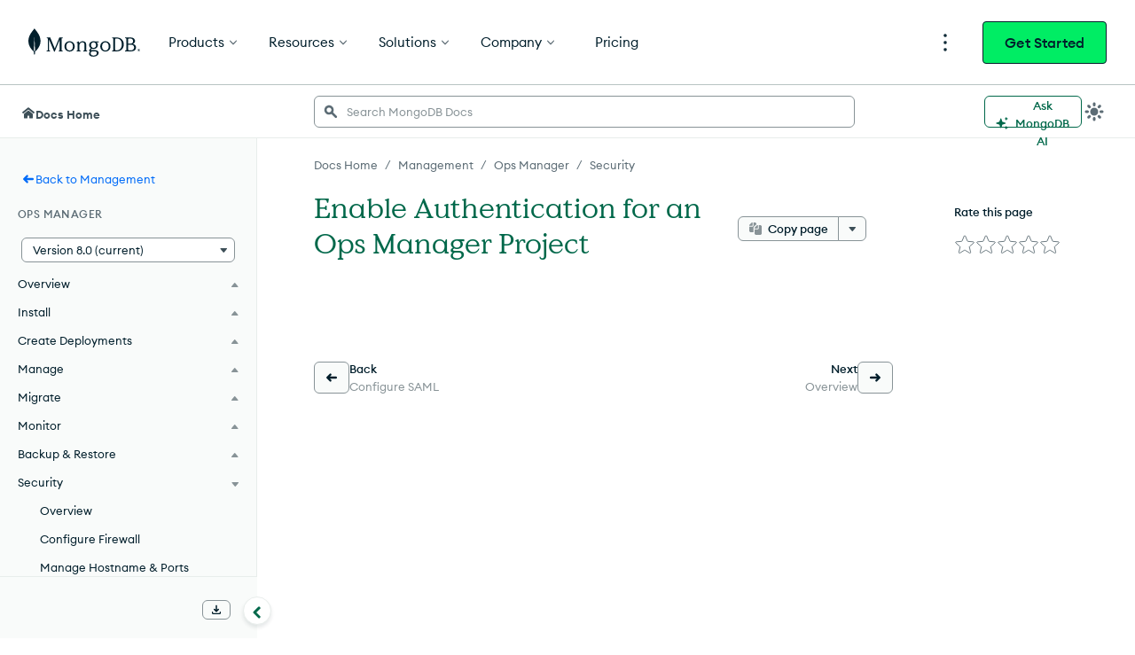

--- FILE ---
content_type: image/svg+xml
request_url: https://webimages.mongodb.com/_com_assets/icons/enterprise_advanced_product%20family_inverse.svg
body_size: 1833
content:
<?xml version="1.0" encoding="utf-8"?>
<svg xmlns="http://www.w3.org/2000/svg" width="66" height="58" viewBox="0 0 66 58" fill="none">
<path d="M29 57V3C29 1.89543 28.1046 1 27 1H31C32.1046 1 33 1.89543 33 3V57H29Z" fill="#00ED64" stroke="white"/>
<path d="M61 55V19C61 17.8954 60.1046 17 59 17H63C64.1046 17 65 17.8954 65 19V55C65 56.1046 64.1046 57 63 57H59C60.1046 57 61 56.1046 61 55Z" fill="#00ED64" stroke="white"/>
<path d="M38.9999 35.0001V41.0001M46.9999 35V41M54.9999 35V41M36 17H35C33.8954 17 33 17.8954 33 19V57H59C60.1046 57 61 56.1046 61 55V19C61 17.8954 60.1046 17 59 17H58M51 57V49C51 47.8954 50.1046 47 49 47H45C43.8954 47 43 47.8954 43 49V57H51Z" stroke="white" stroke-miterlimit="10"/>
<path d="M6.99994 8.00012V14.0001M14.9999 8V14M22.9999 8V14M29 57V3C29 1.89543 28.1046 1 27 1H3C1.89543 1 1 1.89543 1 3V55C1 56.1046 1.89543 57 3 57H29ZM20 57V47C20 45.8954 19.1046 45 18 45H12C10.8954 45 10 45.8954 10 47L10 57H20Z" stroke="white" stroke-miterlimit="10"/>
<path d="M37.0489 32.3374L35.0559 31.6051C34.951 31.6051 34.8461 31.5005 34.7412 31.5005C33.2727 30.7681 32.6433 29.0942 33.3776 27.5249L34.3216 25.6417C34.7412 24.8048 34.7412 23.9678 34.3216 23.1308C33.5874 21.6661 31.909 21.0384 30.4405 21.7708L29.916 21.98L28.5524 22.6077C28.4475 22.6077 28.3426 22.7124 28.2377 22.7124C26.6643 23.2355 24.986 22.5031 24.4615 20.9338L23.7273 18.946C23.5175 18.4229 23.0979 17.8998 22.6783 17.5859C22.4685 17.3767 22.2587 17.2721 21.9441 17.1675C20.3706 16.6444 18.6923 17.3767 18.1678 18.946L17.4336 20.9338C17.4336 21.0384 17.3287 21.143 17.3287 21.2477C16.5944 22.7124 14.9161 23.3401 13.4476 22.6077L11.5595 21.6662C10.7203 21.2477 9.88116 21.2477 9.04201 21.6662C7.57348 22.3985 6.94411 24.0724 7.67838 25.5371L8.62243 27.4203C8.62243 27.5249 8.72732 27.6295 8.72732 27.7341C9.2518 29.3034 8.51753 30.9774 6.94411 31.5005L4.95111 32.2328C4.11196 32.5467 3.48259 33.1744 3.1679 34.0114C2.64343 35.5807 3.37769 37.2546 4.95111 37.7777L6.94411 38.5101C7.04901 38.5101 7.1539 38.6147 7.2588 38.6147C8.72732 39.347 9.35669 41.0209 8.62243 42.5903L7.57348 44.4734C7.1539 45.3104 7.1539 46.252 7.57348 46.9843C8.30774 48.449 9.98606 49.0767 11.4546 48.3444L13.3427 47.4028C13.4476 47.4028 13.5525 47.2982 13.6574 47.2982C15.2308 46.7751 16.9091 47.5074 17.4336 49.0767L18.1678 51.0645C18.4825 51.9015 19.1119 52.5292 19.9511 52.8431C20.6853 53.0523 21.4196 53.0523 22.0489 52.8431C22.7832 52.5292 23.4126 51.9015 23.7273 51.0645L24.4615 49.0767C24.4615 48.9721 24.5664 48.8675 24.5664 48.7629C25.3007 47.2982 26.979 46.6705 28.4475 47.4028L29.8112 48.0305L30.3356 48.2398C31.1748 48.5536 32.0139 48.5536 32.8531 48.2398C34.3216 47.5074 34.951 45.8335 34.3216 44.3688L33.3776 42.4856C33.3776 42.381 33.2727 42.2764 33.2727 42.1718C32.7482 40.6025 33.4825 38.9285 35.0559 38.4054L37.0489 37.6731C37.888 37.3592 38.5174 36.7315 38.8321 35.8945C39.3566 34.5345 38.6223 32.8605 37.0489 32.3374ZM22.2587 41.9625C21.8392 42.0672 21.4196 42.0672 21 42.0672C17.1189 42.0672 13.9721 38.9285 13.9721 35.0576C13.9721 31.1866 17.1189 28.048 21 28.048C21.5245 28.048 22.0489 28.1526 22.5734 28.2572C25.7203 28.9896 28.0279 31.7097 28.0279 35.0576C27.923 38.5101 25.5105 41.3348 22.2587 41.9625Z" fill="#00ED64" stroke="white" stroke-miterlimit="10"/>
<path d="M56.8077 15.3729L55.5897 14.9253C55.5256 14.9253 55.4615 14.8614 55.3974 14.8614C54.5 14.4139 54.1154 13.3909 54.5641 12.4319L55.141 11.2811C55.3974 10.7696 55.3974 10.2581 55.141 9.74662C54.6923 8.85154 53.6666 8.46793 52.7692 8.91547L52.4487 9.04334L51.6154 9.42695C51.5513 9.42695 51.4872 9.49088 51.4231 9.49088C50.4615 9.81056 49.4359 9.36301 49.1154 8.40399L48.6667 7.18923C48.5385 6.86956 48.282 6.54988 48.0256 6.35808C47.8974 6.23021 47.7692 6.16627 47.5769 6.10234C46.6154 5.78267 45.5897 6.23021 45.2692 7.18923L44.8205 8.40399C44.8205 8.46793 44.7564 8.53186 44.7564 8.5958C44.3077 9.49088 43.2821 9.87449 42.3846 9.42695L41.2308 8.85154C40.718 8.5958 40.2052 8.5958 39.6923 8.85154C38.7949 9.29908 38.4103 10.322 38.859 11.2171L39.4359 12.3679C39.4359 12.4319 39.5 12.4958 39.5 12.5598C39.8205 13.5188 39.3718 14.5417 38.4103 14.8614L37.1923 15.3089C36.6795 15.5008 36.2949 15.8844 36.1026 16.3958C35.7821 17.3549 36.2308 18.3778 37.1923 18.6975L38.4103 19.145C38.4744 19.145 38.5385 19.209 38.6026 19.209C39.5 19.6565 39.8846 20.6795 39.4359 21.6385L38.7949 22.7893C38.5385 23.3008 38.5385 23.8762 38.7949 24.3238C39.2436 25.2188 40.2693 25.6024 41.1667 25.1549L42.3205 24.5795C42.3846 24.5795 42.4487 24.5156 42.5128 24.5156C43.4744 24.1959 44.5 24.6434 44.8205 25.6024L45.2692 26.8172C45.4615 27.3287 45.8462 27.7123 46.359 27.9041C46.8077 28.032 47.2564 28.032 47.641 27.9041C48.0897 27.7123 48.4744 27.3287 48.6667 26.8172L49.1154 25.6024C49.1154 25.5385 49.1795 25.4746 49.1795 25.4106C49.6282 24.5156 50.6538 24.1319 51.5513 24.5795L52.3846 24.9631L52.7051 25.091C53.2179 25.2828 53.7307 25.2828 54.2436 25.091C55.141 24.6434 55.5256 23.6205 55.141 22.7254L54.5641 21.5746C54.5641 21.5106 54.5 21.4467 54.5 21.3827C54.1795 20.4237 54.6282 19.4008 55.5897 19.0811L56.8077 18.6336C57.3205 18.4418 57.7051 18.0581 57.8974 17.5467C58.2179 16.7155 57.7692 15.6926 56.8077 15.3729ZM47.7692 21.2549C47.5128 21.3188 47.2564 21.3188 47 21.3188C44.6282 21.3188 42.7051 19.4008 42.7051 17.0352C42.7051 14.6696 44.6282 12.7516 47 12.7516C47.3205 12.7516 47.641 12.8155 47.9615 12.8794C49.8846 13.327 51.2949 14.9893 51.2949 17.0352C51.2308 19.145 49.7564 20.8713 47.7692 21.2549Z" stroke="white" stroke-miterlimit="10"/>
</svg>

--- FILE ---
content_type: image/svg+xml
request_url: https://webimages.mongodb.com/_com_assets/icons/mdb_vector_search.svg
body_size: 1066
content:
<?xml version="1.0" encoding="utf-8"?>
<svg xmlns="http://www.w3.org/2000/svg" width="72" height="73" viewBox="0 0 72 73" fill="none">
<path d="M23.9809 31.4595C23.9809 28.1502 21.2981 25.4675 17.9889 25.4675C14.6796 25.4675 11.9969 28.1502 11.9969 31.4595C11.9969 34.7688 14.6796 37.4515 17.9889 37.4515C21.2981 37.4515 23.9809 34.7688 23.9809 31.4595Z" fill="#00ED64"/>
<path d="M38.9565 54.4285C38.9565 51.1193 36.2738 48.4366 32.9645 48.4366C29.6553 48.4366 26.9725 51.1193 26.9725 54.4285C26.9725 57.7378 29.6553 60.4205 32.9645 60.4205C36.2738 60.4205 38.9565 57.7378 38.9565 54.4285Z" fill="#00ED64"/>
<path d="M52.938 23.4709C52.938 20.1616 50.2553 17.4789 46.946 17.4789C43.6368 17.4789 40.954 20.1616 40.954 23.4709C40.954 26.7802 43.6368 29.4629 46.946 29.4629C50.2553 29.4629 52.938 26.7802 52.938 23.4709Z" fill="#00ED64"/>
<path d="M64.9281 37.4523C64.9281 34.143 62.2454 31.4603 58.9361 31.4603C55.6269 31.4603 52.9442 34.143 52.9442 37.4523C52.9442 40.7615 55.6269 43.4442 58.9361 43.4442C62.2454 43.4442 64.9281 40.7615 64.9281 37.4523Z" fill="#00ED64"/>
<path fill-rule="evenodd" clip-rule="evenodd" d="M36.6662 4.94943L69.5007 19.8155V55.4191C69.5007 55.6182 69.3827 55.7984 69.2002 55.878L36.9156 69.9589C36.7869 70.015 36.6405 70.0146 36.5122 69.9576L4.7969 55.8767C4.61599 55.7964 4.49939 55.617 4.49939 55.4191V19.8183L36.6662 4.94943ZM37.0308 6.2137V9.16398H36.0294V6.34689L5.50073 20.4586V54.4818L8.29561 53.0982L8.73985 53.9956L6.03909 55.3326L36.7172 68.953L67.8315 55.3825L65.0372 53.9993L65.4815 53.1019L68.4994 54.5958V20.4613L37.0308 6.2137ZM36.0294 16.8268V13.1628H37.0308V16.8268H36.0294ZM46.946 17.9796C43.9133 17.9796 41.4547 20.4381 41.4547 23.4709C41.4547 26.5037 43.9133 28.9622 46.946 28.9622C49.9788 28.9622 52.4373 26.5037 52.4373 23.4709C52.4373 20.4381 49.9788 17.9796 46.946 17.9796ZM40.4534 23.4709C40.4534 19.8851 43.3602 16.9782 46.946 16.9782C50.5318 16.9782 53.4387 19.8851 53.4387 23.4709C53.4387 27.0567 50.5318 29.9635 46.946 29.9635C43.3602 29.9635 40.4534 27.0567 40.4534 23.4709ZM36.0294 24.4914V20.8273H37.0308V24.4914H36.0294ZM17.9889 25.9682C14.9561 25.9682 12.4976 28.4267 12.4976 31.4595C12.4976 34.4923 14.9561 36.9508 17.9889 36.9508C21.0216 36.9508 23.4802 34.4923 23.4802 31.4595C23.4802 28.4267 21.0216 25.9682 17.9889 25.9682ZM11.4962 31.4595C11.4962 27.8737 14.4031 24.9669 17.9889 24.9669C21.5746 24.9669 24.4815 27.8737 24.4815 31.4595C24.4815 35.0453 21.5746 37.9522 17.9889 37.9522C14.4031 37.9522 11.4962 35.0453 11.4962 31.4595ZM36.0295 32.1545V28.4904H37.0308V32.1545H36.0295ZM58.9361 31.9609C55.9034 31.9609 53.4448 34.4195 53.4448 37.4523C53.4448 40.485 55.9034 42.9436 58.9361 42.9436C61.9689 42.9436 64.4275 40.485 64.4275 37.4523C64.4275 34.4195 61.9689 31.9609 58.9361 31.9609ZM52.4435 37.4523C52.4435 33.8665 55.3504 30.9596 58.9361 30.9596C62.5219 30.9596 65.4288 33.8665 65.4288 37.4523C65.4288 41.0381 62.5219 43.9449 58.9361 43.9449C55.3504 43.9449 52.4435 41.0381 52.4435 37.4523ZM36.0481 39.4973V36.1551H37.0494V39.4763L41.2525 41.1057L40.8906 42.0393L36.5646 40.3623L32.9135 42.028L32.4979 41.117L36.0481 39.4973ZM29.3343 43.795L26.0506 45.4205L25.6064 44.5231L28.8901 42.8976L29.3343 43.795ZM44.8683 42.9011L48.152 44.5267L47.7078 45.4241L44.424 43.7985L44.8683 42.9011ZM22.4706 47.1957L19.1868 48.8213L18.7426 47.9239L22.0263 46.2983L22.4706 47.1957ZM51.7462 46.3004L55.0299 47.926L54.5857 48.8234L51.3019 47.1978L51.7462 46.3004ZM32.9645 48.9372C29.9318 48.9372 27.4732 51.3958 27.4732 54.4285C27.4732 57.4613 29.9318 59.9199 32.9645 59.9199C35.9973 59.9199 38.4558 57.4613 38.4558 54.4285C38.4558 51.3958 35.9973 48.9372 32.9645 48.9372ZM26.4719 54.4285C26.4719 50.8428 29.3788 47.9359 32.9645 47.9359C36.5503 47.9359 39.4572 50.8428 39.4572 54.4285C39.4572 58.0143 36.5503 60.9212 32.9645 60.9212C29.3788 60.9212 26.4719 58.0143 26.4719 54.4285ZM15.6005 50.5965L12.3168 52.222L11.8726 51.3246L15.1563 49.6991L15.6005 50.5965ZM58.6115 49.6994L61.8952 51.325L61.451 52.2224L58.1673 50.5968L58.6115 49.6994Z" fill="#001E2B"/>
</svg>

--- FILE ---
content_type: image/svg+xml
request_url: https://webimages.mongodb.com/_com_assets/cms/kuyjf3vea2hg34taa-horizontal_default_slate_blue.svg?auto=format%252Ccompress
body_size: 4211
content:
<?xml version="1.0" encoding="utf-8"?>
<svg xmlns="http://www.w3.org/2000/svg" width="1102" height="278" viewBox="0 0 1102 278" fill="none">
<path d="M82.3229 28.6444C71.5367 15.8469 62.2485 2.84945 60.351 0.149971C60.1512 -0.0499903 59.8515 -0.0499903 59.6518 0.149971C57.7542 2.84945 48.4661 15.8469 37.6798 28.6444C-54.9019 146.721 52.2613 226.406 52.2613 226.406L53.1601 227.006C53.959 239.303 55.9565 257 55.9565 257H59.9514H63.9463C63.9463 257 65.9438 239.403 66.7428 227.006L67.6416 226.306C67.7414 226.406 174.905 146.721 82.3229 28.6444ZM59.9514 224.606C59.9514 224.606 55.1576 220.507 53.8592 218.408V218.207L59.6518 89.6326C59.6518 89.2326 60.2511 89.2326 60.2511 89.6326L66.0436 218.207V218.408C64.7453 220.507 59.9514 224.606 59.9514 224.606Z" fill="#001E2B"/>
<path d="M260.501 198.369L215.845 89.3012L215.745 89H181.001V96.3314H186.608C188.31 96.3314 189.912 97.0344 191.114 98.2396C192.315 99.4447 192.916 101.052 192.916 102.759L191.915 212.53C191.915 215.944 189.112 218.756 185.707 218.857L180 218.957V226.188H213.843V218.957L210.338 218.857C206.934 218.756 204.13 215.944 204.13 212.53V109.086L252.792 226.188C253.492 227.895 255.094 229 256.897 229C258.699 229 260.301 227.895 261.002 226.188L308.562 111.697L309.263 212.53C309.263 216.045 306.459 218.857 302.955 218.957H299.35V226.188H339V218.957H333.593C330.189 218.957 327.385 216.045 327.285 212.63L326.985 102.859C326.985 99.3443 329.788 96.5322 333.193 96.4318L339 96.3314V89H305.157L260.501 198.369Z" fill="#001E2B"/>
<path d="M571.869 217.046C570.764 215.94 570.162 214.431 570.162 212.62V158.696C570.162 148.435 567.151 140.386 561.127 134.652C555.205 128.917 546.973 126 536.734 126C522.378 126 511.035 131.835 503.104 143.304C503.004 143.505 502.703 143.606 502.402 143.606C502.1 143.606 501.9 143.404 501.9 143.103L498.185 128.716H491.961L476 137.871V142.901H480.116C482.023 142.901 483.629 143.404 484.734 144.411C485.838 145.417 486.44 146.926 486.44 149.038V212.519C486.44 214.33 485.838 215.839 484.734 216.946C483.629 218.052 482.124 218.656 480.317 218.656H476.301V226H513.042V218.656H509.027C507.22 218.656 505.714 218.052 504.61 216.946C503.506 215.839 502.903 214.33 502.903 212.519V170.467C502.903 165.135 504.108 159.803 506.317 154.571C508.625 149.441 512.038 145.115 516.556 141.795C521.073 138.475 526.494 136.865 532.718 136.865C539.745 136.865 545.066 139.078 548.378 143.505C551.691 147.932 553.398 153.666 553.398 160.507V212.419C553.398 214.229 552.795 215.738 551.691 216.845C550.587 217.952 549.081 218.555 547.274 218.555H543.259V225.899H580V218.555H575.985C574.479 218.757 573.073 218.153 571.869 217.046Z" fill="#001E2B"/>
<path d="M907.546 97.2119C897.39 91.804 886.039 89 873.792 89H826V96.3106H830.68C832.472 96.3106 834.065 97.0117 835.658 98.614C837.152 100.116 837.948 101.819 837.948 103.621V211.379C837.948 213.181 837.152 214.884 835.658 216.386C834.165 217.888 832.472 218.689 830.68 218.689H826V226H873.792C886.039 226 897.39 223.196 907.546 217.788C917.701 212.38 925.966 204.368 931.94 194.154C937.914 183.939 941 171.621 941 157.6C941 143.58 937.914 131.362 931.94 121.047C925.866 110.632 917.701 102.72 907.546 97.2119ZM921.784 157.4C921.784 170.219 919.494 181.034 915.013 189.747C910.533 198.46 904.558 204.969 897.19 209.176C889.823 213.382 881.658 215.485 872.896 215.485H863.238C861.446 215.485 859.853 214.784 858.26 213.181C856.766 211.679 855.97 209.977 855.97 208.174V106.526C855.97 104.723 856.667 103.121 858.26 101.518C859.753 100.016 861.446 99.2149 863.238 99.2149H872.896C881.658 99.2149 889.823 101.318 897.19 105.524C904.558 109.73 910.533 116.24 915.013 124.952C919.494 133.765 921.784 144.681 921.784 157.4Z" fill="#001E2B"/>
<path d="M1053.97 164.711C1049.55 159.603 1041.02 155.297 1030.99 152.993C1044.84 146.083 1051.96 136.369 1051.96 123.851C1051.96 117.041 1050.16 110.932 1046.54 105.724C1042.93 100.517 1037.81 96.3106 1031.29 93.4063C1024.76 90.5021 1017.13 89 1008.5 89H954.402V96.3106H958.718C960.524 96.3106 962.13 97.0117 963.736 98.614C965.242 100.116 966.045 101.819 966.045 103.621V211.379C966.045 213.181 965.242 214.884 963.736 216.386C962.231 217.888 960.524 218.689 958.718 218.689H954V226H1012.72C1021.65 226 1029.98 224.498 1037.51 221.493C1045.04 218.489 1051.06 214.083 1055.38 208.274C1059.79 202.466 1062 195.355 1062 187.143C1061.9 178.33 1059.29 170.819 1053.97 164.711ZM986.621 213.281C985.115 211.779 984.312 210.077 984.312 208.274V159.903H1012.22C1022.05 159.903 1029.58 162.407 1034.8 167.414C1040.02 172.422 1042.63 178.931 1042.63 186.943C1042.63 191.75 1041.42 196.457 1039.22 200.763C1036.91 205.17 1033.49 208.675 1028.88 211.379C1024.36 214.083 1018.74 215.485 1012.22 215.485H991.639C989.833 215.485 988.227 214.784 986.621 213.281ZM984.413 149.588V106.626C984.413 104.823 985.115 103.221 986.721 101.618C988.227 100.116 989.933 99.315 991.74 99.315H1004.99C1014.52 99.315 1021.55 101.719 1025.97 106.325C1030.38 111.032 1032.59 117.041 1032.59 124.452C1032.59 132.063 1030.48 138.172 1026.37 142.778C1022.25 147.285 1016.03 149.588 1007.8 149.588H984.413Z" fill="#001E2B"/>
<path d="M431.999 132.388C424.329 128.196 415.763 126 406.5 126C397.237 126 388.571 128.096 381.001 132.388C373.331 136.579 367.255 142.667 362.773 150.352C358.291 158.037 356 167.02 356 177C356 186.98 358.291 195.963 362.773 203.648C367.255 211.333 373.331 217.421 381.001 221.613C388.671 225.804 397.237 228 406.5 228C415.763 228 424.429 225.904 431.999 221.613C439.669 217.421 445.745 211.333 450.227 203.648C454.709 195.963 457 186.98 457 177C457 167.02 454.709 158.037 450.227 150.352C445.745 142.667 439.669 136.579 431.999 132.388ZM439.37 177C439.37 189.276 436.382 199.256 430.405 206.442C424.529 213.628 416.461 217.321 406.5 217.321C396.54 217.321 388.471 213.628 382.595 206.442C376.618 199.256 373.63 189.276 373.63 177C373.63 164.724 376.618 154.744 382.595 147.558C388.471 140.372 396.54 136.679 406.5 136.679C416.461 136.679 424.529 140.372 430.405 147.558C436.382 154.744 439.37 164.724 439.37 177Z" fill="#001E2B"/>
<path d="M784.999 132.388C777.329 128.196 768.763 126 759.5 126C750.237 126 741.571 128.096 734.001 132.388C726.331 136.579 720.255 142.667 715.773 150.352C711.291 158.037 709 167.02 709 177C709 186.98 711.291 195.963 715.773 203.648C720.255 211.333 726.331 217.421 734.001 221.613C741.671 225.804 750.237 228 759.5 228C768.763 228 777.429 225.904 784.999 221.613C792.669 217.421 798.745 211.333 803.227 203.648C807.709 195.963 810 186.98 810 177C810 167.02 807.709 158.037 803.227 150.352C798.745 142.667 792.569 136.579 784.999 132.388ZM792.37 177C792.37 189.276 789.381 199.256 783.405 206.442C777.528 213.628 769.46 217.321 759.5 217.321C749.539 217.321 741.471 213.628 735.595 206.442C729.618 199.256 726.63 189.276 726.63 177C726.63 164.624 729.618 154.744 735.595 147.558C741.471 140.372 749.539 136.679 759.5 136.679C769.46 136.679 777.528 140.372 783.405 147.558C789.282 154.744 792.37 164.724 792.37 177Z" fill="#001E2B"/>
<path d="M642.64 126C634.614 126 627.292 127.704 620.671 131.113C614.05 134.522 608.834 139.135 605.122 145.05C601.411 150.865 599.505 157.383 599.505 164.301C599.505 170.517 600.909 176.232 603.818 181.346C606.627 186.259 610.439 190.369 615.254 193.778L600.909 213.23C599.103 215.636 598.903 218.844 600.207 221.451C601.611 224.158 604.219 225.763 607.229 225.763H611.342C607.329 228.47 604.119 231.678 601.912 235.488C599.304 239.799 598 244.311 598 248.923C598 257.546 601.812 264.665 609.335 269.979C616.759 275.293 627.191 278 640.332 278C649.461 278 658.188 276.496 666.113 273.588C674.138 270.681 680.658 266.369 685.473 260.755C690.389 255.14 692.897 248.322 692.897 240.501C692.897 232.28 689.887 226.464 682.865 220.85C676.847 216.137 667.417 213.631 655.68 213.631H615.555C615.455 213.631 615.354 213.53 615.354 213.53C615.354 213.53 615.254 213.33 615.354 213.23L625.787 199.193C628.596 200.496 631.204 201.298 633.511 201.799C635.918 202.301 638.627 202.501 641.636 202.501C650.063 202.501 657.687 200.797 664.307 197.388C670.928 193.979 676.245 189.367 680.057 183.451C683.868 177.636 685.774 171.119 685.774 164.201C685.774 156.781 682.163 143.245 672.332 136.327C672.332 136.227 672.433 136.227 672.433 136.227L694 138.633V128.707H659.492C654.075 127.003 648.458 126 642.64 126ZM654.677 188.765C650.865 190.77 646.752 191.873 642.64 191.873C635.919 191.873 630 189.467 624.984 184.755C619.969 180.042 617.461 173.124 617.461 164.301C617.461 155.478 619.969 148.559 624.984 143.847C630 139.135 635.919 136.728 642.64 136.728C646.853 136.728 650.865 137.731 654.677 139.836C658.489 141.842 661.599 144.95 664.107 149.061C666.514 153.172 667.818 158.285 667.818 164.301C667.818 170.417 666.614 175.53 664.107 179.541C661.699 183.652 658.489 186.76 654.677 188.765ZM627.492 225.662H654.677C662.201 225.662 667.016 227.166 670.226 230.375C673.436 233.583 675.041 237.894 675.041 242.908C675.041 250.227 672.132 256.243 666.314 260.755C660.495 265.267 652.671 267.573 643.041 267.573C634.614 267.573 627.592 265.668 622.476 262.058C617.36 258.449 614.752 252.934 614.752 245.916C614.752 241.504 615.956 237.393 618.364 233.784C620.771 230.174 623.68 227.567 627.492 225.662Z" fill="#001E2B"/>
<path d="M1082.35 224.327C1080.37 223.244 1078.88 221.669 1077.69 219.799C1076.6 217.831 1076 215.764 1076 213.5C1076 211.236 1076.6 209.071 1077.69 207.201C1078.78 205.232 1080.37 203.756 1082.35 202.673C1084.34 201.591 1086.52 201 1089 201C1091.48 201 1093.66 201.591 1095.65 202.673C1097.63 203.756 1099.12 205.331 1100.31 207.201C1101.4 209.169 1102 211.236 1102 213.5C1102 215.764 1101.4 217.929 1100.31 219.799C1099.22 221.768 1097.63 223.244 1095.65 224.327C1093.66 225.409 1091.48 226 1089 226C1086.62 226 1084.34 225.508 1082.35 224.327ZM1094.56 222.949C1096.24 222.063 1097.44 220.685 1098.43 219.11C1099.32 217.437 1099.82 215.567 1099.82 213.5C1099.82 211.433 1099.32 209.563 1098.43 207.89C1097.53 206.217 1096.24 204.937 1094.56 204.051C1092.87 203.165 1091.08 202.673 1089 202.673C1086.92 202.673 1085.13 203.165 1083.44 204.051C1081.76 204.937 1080.56 206.315 1079.57 207.89C1078.68 209.563 1078.18 211.433 1078.18 213.5C1078.18 215.567 1078.68 217.437 1079.57 219.11C1080.47 220.783 1081.76 222.063 1083.44 222.949C1085.13 223.835 1086.92 224.327 1089 224.327C1091.08 224.327 1092.97 223.835 1094.56 222.949ZM1083.64 219.504V218.618L1083.84 218.52H1084.44C1084.63 218.52 1084.83 218.421 1084.93 218.323C1085.13 218.126 1085.13 218.028 1085.13 217.831V208.677C1085.13 208.48 1085.03 208.284 1084.93 208.185C1084.73 207.988 1084.63 207.988 1084.44 207.988H1083.84L1083.64 207.89V207.004L1083.84 206.906H1089C1090.49 206.906 1091.58 207.201 1092.47 207.89C1093.37 208.579 1093.76 209.465 1093.76 210.646C1093.76 211.532 1093.47 212.417 1092.77 213.008C1092.08 213.697 1091.28 214.091 1090.29 214.189L1091.48 214.583L1093.76 218.224C1093.96 218.52 1094.16 218.618 1094.46 218.618H1095.05L1095.15 218.717V219.602L1095.05 219.701H1091.98L1091.78 219.602L1088.6 214.287H1087.81V217.831C1087.81 218.028 1087.91 218.224 1088.01 218.323C1088.21 218.52 1088.31 218.52 1088.5 218.52H1089.1L1089.3 218.618V219.504L1089.1 219.602H1083.84L1083.64 219.504ZM1088.7 213.008C1089.5 213.008 1090.19 212.811 1090.59 212.319C1090.98 211.925 1091.28 211.236 1091.28 210.449C1091.28 209.661 1091.08 209.071 1090.69 208.579C1090.29 208.087 1089.69 207.89 1089 207.89H1088.6C1088.4 207.89 1088.21 207.988 1088.11 208.087C1087.91 208.283 1087.91 208.382 1087.91 208.579V213.008H1088.7Z" fill="#001E2B"/>
</svg>

--- FILE ---
content_type: application/javascript; charset=UTF-8
request_url: https://www.mongodb.com/docs/ops-manager/current/f5fe3abf-f9cf72e1ef8c99ee06c6.js
body_size: 3364
content:
"use strict";(self.webpackChunksnooty=self.webpackChunksnooty||[]).push([[954],{56863:function(e,r,t){t.d(r,{f:function(){return K}});t(17727);var a,n,o,i,l,s,c=t(15785),g=t(81880),d=t(55319),p=t(67294),u=t(28951),h=t(87896),m=t(96112),x=t(87209),f=t(52674),b=t(7298),Z=t(8949),y=t(64793),w=t(37660),k=t(11419),v=t(40002),z=t(82146),S=t(9549),D=t(83876),C=t(36249),F=t(71597),T=t(26235),q=t(19388),N=t(94810),P=t(33330),M=t(25484),L=t(28090),A=t(9068),E=t(70917);const R=k.r.size.default,X="152px",j="calc(50vh - 28px - 40px - "+M.M+" / 2)",I=(0,d.Z)("div",{target:"eboqzto11"})("margin-bottom:",j,";grid-area:main;margin-top:80px;"),O=(0,d.Z)("div",{target:"eboqzto10"})({name:"1hk3dg8",styles:"grid-area:header"}),U=(0,u.css)(a||(a=(0,g.Z)(["\n  > h3:first-of-type {\n    color: var(--heading-color-primary);\n  }\n"]))),B=(0,d.Z)("div",{target:"eboqzto9"})("grid-area:right;@media ",k.r.screenSize.upToMedium,"{display:none;}"),J=(0,d.Z)("h2",{target:"eboqzto8"})("align-self:center;font-size:",k.r.fontSize.tiny,";line-height:15px;text-transform:uppercase;white-space:nowrap;","\n  font-family: 'Euclid Circular A';\n  font-weight: bolder;\n  letter-spacing: 0.5px;\n  margin: 0;\n",";margin-bottom:",k.r.size.default,";"),V=(0,u.css)(n||(n=(0,g.Z)(["\n  color: ",";\n\n  .dark-theme & {\n    color: ",";\n  }\n"])),y.D.gray.dark2,y.D.gray.light2),H=(0,d.Z)("div",{target:"eboqzto7"})("display:grid;grid-template-columns:minmax(0, auto) 1fr;column-gap:46px;grid-template-areas:'header .' 'main right';grid-template-columns:auto ","173px",";margin:",k.r.size.large," ",k.r.size.xlarge," ",k.r.size.xlarge,";@media ",k.r.screenSize.upToLarge,"{margin:",k.r.size.large," ",k.r.size.medium," ",k.r.size.xlarge,";}@media ",k.r.screenSize.upToMedium,"{grid-template-areas:'header' 'main';grid-template-columns:auto;margin:",k.r.size.default," ",k.r.size.medium," ",k.r.size.xlarge,";row-gap:",k.r.size.default,";}max-width:1150px;row-gap:",k.r.size.large,";",(e=>{let{showFacets:r}=e;return r&&"\n    column-gap: 16px;\n    grid-template-areas: 'header header' 'filters results';\n    grid-template-columns: 188px auto;\n\n    @media "+k.r.screenSize.upTo2XLarge+" {\n      margin: "+k.r.size.large+" 71px "+k.r.size.xlarge+" 52px;\n    }\n  "}),";"),_=(0,d.Z)(N.Z,{target:"eboqzto6"})("grid-area:right;@media ",k.r.screenSize.upToMedium,"{align-items:center;display:none;flex-direction:row;>div{margin-bottom:0;margin-right:",k.r.size.small,";}}@media ",k.r.screenSize.upToSmall,"{flex-direction:column;>div{width:100%;:first-of-type{margin-bottom:",k.r.size.small,";margin-right:0;}>div{width:100%;}}}"),G="\n  border-radius: 45px;\n  height: 152px;\n  position: relative;\n  /* place-self adds both align-self and justify-self for flexbox */\n  place-self: center;\n  width: 100%;\n  > div {\n    padding: 20px;\n    padding-left: 30px;\n  }\n  :hover,\n  :focus {\n    text-decoration: unset;\n    > div {\n      background-color: unset !important;\n    }\n  }\n\n  /* Create a pseudoelement to take up space between rows for hover effect */\n  :before {\n    content: '';\n    position: absolute;\n    top: calc(-"+R+" / 2);\n    left: 0;\n    right: 0;\n    bottom: calc(-"+R+" / 2);\n    background-color: transparent;\n  }\n",W=(0,u.css)(o||(o=(0,g.Z)(["\n  @media "," {\n    * {\n      font-size: ",";\n      line-height: ",";\n    }\n  }\n"])),k.r.screenSize.upToMedium,k.r.fontSize.small,k.r.fontSize.default),K=(0,u.css)(i||(i=(0,g.Z)(["\n  box-shadow: 0px 0px 3px 0px rgba(0, 0, 0, 0.1);\n\n  :hover {\n    opacity: 1;\n    box-shadow: 0px 0px 5px 1px rgba(58, 63, 60, 0.15);\n  }\n\n  .dark-theme & {\n    box-shadow: 0px 0px 3px 0px rgba(255, 255, 255, 0.15);\n\n    :hover {\n      opacity: 1;\n      box-shadow: 0px 0px 5px 3px rgba(92, 97, 94, 0.15);\n    }\n  }\n"]))),Q=(0,d.Z)(P.Z,{target:"eboqzto5"})(G,";"),Y=(0,d.Z)("div",{target:"eboqzto4"})(G," box-shadow:0 0 ",k.r.size.tiny," 0 rgba(231, 238, 236, 1)!important;.dark-theme &{box-shadow:0px 0px 3px 0px rgba(255, 255, 255, 0.15)!important;}*{padding:2px;height:15px!important;margin-right:10px!important;}display:grid;grid-template-rows:1fr 2fr 1fr;"),$=(0,d.Z)(Z.AU,{target:"eboqzto3"})(">div{background:linear-gradient(110deg, ",y.D.gray.light2," 35%, ",y.D.gray.light3,", ",y.D.gray.light2," 65%) 0 0/100vw 100% fixed;.dark-theme &{background:linear-gradient(110deg, ",y.D.gray.dark2," 35%, ",y.D.gray.dark1,", ",y.D.gray.dark2," 65%) 0 0/100vw 100% fixed;}}"),ee=(0,d.Z)("div",{target:"eboqzto2"})("box-shadow:none;display:grid;grid-area:main;grid-auto-rows:calc(",X," + ",R,");height:100%;width:100%;:not(:hover){>.search-result-component{opacity:1;transition:opacity 150ms ease-in;}}"),re=(0,d.Z)("div",{target:"eboqzto1"})("display:flex;flex-direction:row;align-items:center;flex-wrap:wrap;row-gap:",k.r.size.small,";padding-top:",k.r.size.small,";align-items:center;"),te=(0,u.css)(l||(l=(0,g.Z)(["\n  padding-right: 8px;\n  color: ",";\n\n  .dark-theme & {\n    color: ",";\n  }\n"])),y.D.gray.dark2,y.D.gray.light2),ae=(0,u.css)(s||(s=(0,g.Z)(["\n  margin-left: 8px;\n  margin-right: -2px;\n"]))),ne=(0,d.Z)("div",{target:"eboqzto0"})("display:none;margin-top:",k.r.size.medium,";@media ",k.r.screenSize.upToMedium,"{display:block;}>Button{background-color:",y.D.gray.light3,";border-color:",y.D.gray.base,";color:",y.D.black,";&:focus-visible,&[data-focus='true']{color:",y.D.black,";}&:hover,&[data-hover='true'],&:active,&[data-active='true']{color:",y.D.black,";background-color:",y.D.white,";box-shadow:0 0 0 3px ",y.D.gray.light2,";}.dark-theme &{background-color:",y.D.gray.dark2,";border-color:",y.D.gray.base,";color:",y.D.white,";&:focus-visible,&[data-focus='true']{color:",y.D.white,";}&:hover,&[data-hover='true'],&:active,&[data-active='true']{background-color:",y.D.gray.dark1,";border-color:",y.D.gray.base,";color:",y.D.white,";box-shadow:0px 0px 0px 3px ",y.D.gray.dark2,";}}}");r.Z=()=>{const{search:e}=(0,h.useLocation)(),{searchTerm:r,searchFilter:t,setSearchFilter:a,selectedCategory:n,selectedVersion:o,showMobileFilters:i,setShowMobileFilters:l,showFacets:s,searchParams:g,setSearchTerm:d}=(0,p.useContext)(q.Z),{isTabletOrMobile:Z}=(0,w.Z)(),{0:y,1:k}=(0,p.useState)([]),{0:N,1:P}=(0,p.useState)((()=>!r)),{0:R,1:X}=(0,p.useState)(),{0:j,1:G}=(0,p.useState)([]),oe="Refine your search",ie=(0,p.useCallback)((()=>{a(null)}),[a]),le=(0,p.useCallback)((()=>{l(!0)}),[l]);let se={glyph:"X",onClick:ie,text:"Clear all filters"};t||(se={glyph:"Filter",onClick:le,text:oe}),(0,p.useEffect)((()=>{if(!g.get("q"))return void k([]);P(!1);(async()=>{const e=await fetch((0,D.X)(g),C.hu);return(await e.json()).results})().then((e=>{const r=(e||[]).map((e=>({...e,url:(0,z.assertTrailingSlash)(e.url)})));k(r)})).catch((e=>{console.error("Error fetching search results: "+JSON.stringify(e))})).finally((()=>{P(!0)})),(async()=>(await fetch((0,D.o)(g),C.hu)).json())().then((e=>{X(null==e?void 0:e.count)})).catch((e=>{console.error("Error while fetching search meta: "+JSON.stringify(e)),X(void 0)}))}),[g]),(0,p.useEffect)((()=>{(async()=>(await fetch((0,D.o)(null,r),C.hu)).json())().then((e=>{G(null==e?void 0:e.facets)})).catch((e=>{console.error("Error while fetching search meta: "+JSON.stringify(e)),G([])}))}),[r]);const ce=(0,p.useCallback)((async e=>{var t;const a=parseInt(null!==(t=g.get("page"))&&void 0!==t?t:"1"),n=e?a+1:a-1;n<1||d(r,""+n)}),[g,r,d]);return(0,E.tZ)(H,{showFacets:s},i&&Z?(0,E.tZ)(L.Z,{facets:j}):(0,E.tZ)(p.Fragment,null,(0,E.tZ)(O,{className:(0,u.cx)(U)},(0,E.tZ)(b.H3,null,"Search Results"),(0,E.tZ)("span",{style:{display:"none"},className:"sl-search-keyword"},r),r&&(0,E.tZ)(re,null,!s&&Number.isInteger(R)&&(0,E.tZ)(b.Lh,{className:(0,u.cx)(te)},(0,E.tZ)(p.Fragment,null,R," RESULTS")),!!t&&(0,E.tZ)("div",null,n&&(0,E.tZ)(F.ZP,{variant:"green",onClick:ie,className:(0,u.cx)(F.mV)},n,(0,E.tZ)(x.ZP,{className:(0,u.cx)(ae),glyph:"X"})),o&&(0,E.tZ)(F.ZP,{variant:"blue",className:(0,u.cx)(F.mV)},o)),s&&(0,E.tZ)(A.R,{resultsCount:R})),(0,E.tZ)(ne,null,(0,E.tZ)(m.ZP,{leftGlyph:(0,E.tZ)(x.ZP,{glyph:se.glyph}),onClick:se.onClick},se.text))),!!r&&!N&&(0,E.tZ)(p.Fragment,null,(0,E.tZ)(ee,null,(0,c.Z)(Array(10)).map(((e,r)=>(0,E.tZ)(Y,{key:r,className:(0,u.cx)(K)},(0,E.tZ)($,{withHeader:!0})))))),r&&N&&!(null!=y&&y.length)&&(0,E.tZ)(p.Fragment,null,(0,E.tZ)(p.Fragment,null,(0,E.tZ)(I,null,(0,E.tZ)(M.Z,null)))),!!r&&!!N&&!!y.length&&(0,E.tZ)(p.Fragment,null,(0,E.tZ)(ee,null,y.map(((e,r)=>{let{title:t,preview:a,url:n,searchProperty:o,facets:i}=e;return(0,E.tZ)(Q,{key:""+n+r,onClick:()=>{(0,v.D)("Search",{position:"secondary nav",position_context:"search selection",label:"rank: "+r+", selection url: "+n,scroll_position:(0,T.W)()})},title:t,preview:(0,S.X)(a),url:n,useLargeTitle:!0,searchProperty:null==o?void 0:o[0],facets:i,className:"search-result-component"})})),(0,E.tZ)(p.Fragment,null,(0,E.tZ)(f.Z,{className:W,currentPage:parseInt(new URLSearchParams(e).get("page")||"1"),numTotalItems:R,onForwardArrowClick:ce.bind(null,!0),onBackArrowClick:ce.bind(null,!1),shouldDisableBackArrow:"1"===new URLSearchParams(e).get("page"),shouldDisableForwardArrow:y.length>0&&y.length<10})))),g.get("q")&&(0,E.tZ)(B,null,s?(0,E.tZ)(p.Fragment,null,!i&&(0,E.tZ)(A.m,{facets:j})):(0,E.tZ)(p.Fragment,null,(0,E.tZ)(J,{className:(0,u.cx)(V)},oe),(0,E.tZ)(_,null)))))}}}]);
//# sourceMappingURL=f5fe3abf-f9cf72e1ef8c99ee06c6.js.map

--- FILE ---
content_type: image/svg+xml
request_url: https://webimages.mongodb.com/_com_assets/icons/atlas_integration.svg
body_size: 515
content:
<?xml version="1.0" encoding="utf-8"?>
<svg xmlns="http://www.w3.org/2000/svg" width="66" height="66" viewBox="0 0 66 66" fill="none">
<path d="M34.0981 41.1C33.5981 41 33.0981 40.6 33.0981 40V34C33.0981 33.4 32.6981 33 32.0982 33H26.0985C25.5986 33 25.0986 33.4 24.9986 34C24.4986 38 21.0988 41 16.9991 41C12.8993 41 9.4995 37.9 9.09952 34C8.99953 33.5 8.59955 33 7.99959 33H1.99994C1.39998 33 1 33.4 1 34V64C1 64.6 1.39998 65 1.99994 65H31.9982C32.5981 65 32.9981 64.6 32.9981 64V58C32.9981 57.5 33.3981 57 33.9981 56.9C37.9978 56.4 40.9976 53.1 40.9976 49C41.0976 44.9 37.9978 41.5 34.0981 41.1Z" fill="#00ED64"/>
<path d="M1.00008 33.0001H8.06694C8.56461 33.0001 8.96274 33.4001 9.06228 33.9001C9.46041 37.9001 12.8445 41.0001 17.0249 41.0001C21.1058 41.0001 24.4899 37.9001 24.9876 33.9001C25.0871 33.4001 25.4853 33.0001 25.9829 33.0001H40.0171C40.5148 33.0001 40.9129 32.6001 41.0125 32.1001C41.4106 28.1001 44.7947 25.0001 48.9751 25.0001C53.056 25.0001 56.4401 28.1001 56.9378 32.1001C57.0373 32.6001 57.4355 33.0001 57.9331 33.0001H65M32.8999 1V8.06687C32.8999 8.56454 32.4999 8.96267 31.9999 9.06221C27.9999 9.46034 24.8999 12.8445 24.8999 17.0249C24.8999 21.1058 27.9999 24.4899 31.9999 24.9876C32.4999 25.0871 32.8999 25.4852 32.8999 25.9829C32.8999 28.7698 32.8999 37.2302 32.8999 40.0171C32.8999 40.5148 33.2999 40.9129 33.7999 41.0124C37.7999 41.4106 40.8999 44.7947 40.8999 48.9751C40.8999 53.056 37.7999 56.4401 33.7999 56.9378C33.2999 57.0373 32.8999 57.4355 32.8999 57.9331V65M63.6079 64.7014H1.99378C1.39751 64.7014 1 64.3033 1 63.7061V1.99533C1 1.39813 1.39751 1 1.99378 1H63.6079C64.2041 1 64.6016 1.39813 64.6016 1.99533V63.7061C64.6016 64.3033 64.2041 64.7014 63.6079 64.7014Z" stroke="#001E2B" stroke-miterlimit="10"/>
</svg>

--- FILE ---
content_type: image/svg+xml
request_url: https://webimages.mongodb.com/_com_assets/icons/community_edition_product_family_inverse.svg
body_size: 150
content:
<?xml version="1.0" encoding="utf-8"?>
<svg xmlns="http://www.w3.org/2000/svg" width="64" height="50" viewBox="0 0 64 50" fill="none">
<path d="M35 49C48.2828 49 59.0507 38.2548 59.0507 25C59.0507 11.7452 48.2828 1 35 1H39.304C52.3909 1 63 11.7452 63 25C63 38.2548 52.3909 49 39.304 49H35Z" fill="#00ED64" stroke="white"/>
<path d="M11 19.1907C13.6362 8.7427 23.2208 1 34.6408 1C48.094 1 59 11.7452 59 25C59 38.2548 48.094 49 34.6408 49H32.9406M29.3919 34.6029C29.0861 31.9202 28.8937 28.0156 28.8937 24.9662C28.8937 11.7301 32.0535 1 35.9513 1C39.2203 1 41.9701 8.54693 42.7724 18.7898M48 24.9801H58.8113M19.9265 24.9801H35.8678" stroke="white" stroke-miterlimit="10"/>
<path d="M30 47V43.883C30 36.9563 35.5202 31.2418 42.3993 31.2418C47.6671 31.2418 52.2201 34.625 54 39.4141M48.1755 24.9093C48.1755 28.173 45.4892 30.8187 42.1755 30.8187C38.8618 30.8187 36.1755 28.173 36.1755 24.9093C36.1755 21.6457 38.8618 19 42.1755 19C45.4892 19 48.1755 21.6457 48.1755 24.9093Z" stroke="white" stroke-miterlimit="10"/>
<path d="M17 29C21.4183 29 25 25.4183 25 21C25 16.5817 21.4183 13 17 13C12.5817 13 9 16.5817 9 21C9 25.4183 12.5817 29 17 29Z" fill="#00ED64"/>
<path d="M1 49V44.9825C1 36.1616 8.1694 29 17 29C25.8306 29 33 36.1616 33 44.9825V49" fill="#00ED64"/>
<path d="M17 29C21.4183 29 25 25.4183 25 21C25 16.5817 21.4183 13 17 13C12.5817 13 9 16.5817 9 21C9 25.4183 12.5817 29 17 29ZM17 29C8.1694 29 1 36.1616 1 44.9825V49H33V44.9825C33 36.1616 25.8306 29 17 29Z" stroke="white" stroke-miterlimit="10"/>
<path d="M25.9076 49L26 41M9 49V41" stroke="white" stroke-miterlimit="10"/>
</svg>

--- FILE ---
content_type: image/svg+xml
request_url: https://webimages.mongodb.com/_com_assets/icons/mdb_compass_inverse.svg
body_size: -61
content:
<?xml version="1.0" encoding="utf-8"?>
<svg xmlns="http://www.w3.org/2000/svg" width="58" height="58" viewBox="0 0 58 58" fill="none">
<path d="M29 57C44.464 57 57 44.464 57 29C57 13.536 44.464 1 29 1C13.536 1 1 13.536 1 29C1 44.464 13.536 57 29 57Z" stroke="white" stroke-miterlimit="10"/>
<path d="M23.6257 34.4372L28.7645 43.6913C29.2 44.3897 29.8968 44.8262 30.7678 44.7389C31.5516 44.6516 32.2484 44.1278 32.5097 43.3421L41.1324 19.5083C41.3937 18.7226 41.2195 17.9368 40.6098 17.3257C40.0001 16.7146 39.2163 16.6273 38.4324 16.8892L14.6546 25.5322C13.8707 25.7941 13.3481 26.4926 13.261 27.2783C13.1739 28.064 13.6094 28.8497 14.3062 29.2863L23.6257 34.4372Z" fill="#00ED64" stroke="white" stroke-miterlimit="10" stroke-linecap="round" stroke-linejoin="round"/>
</svg>